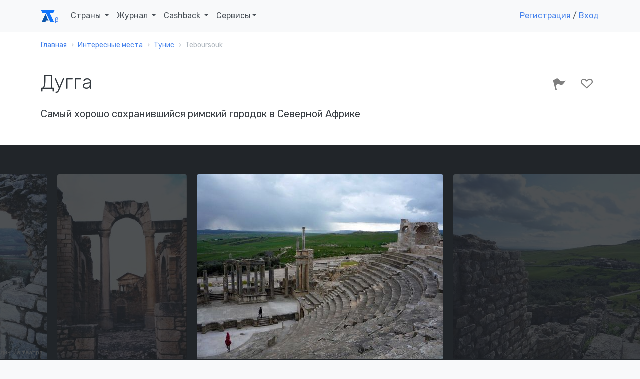

--- FILE ---
content_type: text/html; charset=UTF-8
request_url: https://account.travel/place/dougga.html
body_size: 16253
content:
<!doctype html>
<html lang="ru">

<head prefix="og: http://ogp.me/ns# article: http://ogp.me/ns/article#">
    <!-- Global site tag (gtag.js) - Google Analytics -->
<script async src="https://www.googletagmanager.com/gtag/js?id=UA-120297369-1"></script>
<script>
    window.dataLayer = window.dataLayer || [];
    function gtag(){dataLayer.push(arguments);}
    gtag('js', new Date());
    gtag('config', 'UA-120297369-1');
</script>

<!-- Yandex.Metrika counter -->
<script type="text/javascript" >
    (function(m,e,t,r,i,k,a){m[i]=m[i]||function(){(m[i].a=m[i].a||[]).push(arguments)};
        m[i].l=1*new Date();k=e.createElement(t),a=e.getElementsByTagName(t)[0],k.async=1,k.src=r,a.parentNode.insertBefore(k,a)})
    (window, document, "script", "https://mc.yandex.ru/metrika/tag.js", "ym");

    ym(49472917, "init", {
        clickmap:true,
        trackLinks:true,
        accurateTrackBounce:true,
        webvisor:true
    });
</script>
<noscript><div><img src="https://mc.yandex.ru/watch/49472917" style="position:absolute; left:-9999px;" alt="" /></div></noscript>
<!-- /Yandex.Metrika counter -->

<script type="text/javascript">!function(){var t=document.createElement("script");t.type="text/javascript",t.async=!0,t.src="https://vk.com/js/api/openapi.js?159",t.onload=function(){VK.Retargeting.Init("VK-RTRG-293596-5Tn77"),VK.Retargeting.Hit()},document.head.appendChild(t)}();</script><noscript><img src="https://vk.com/rtrg?p=VK-RTRG-293596-5Tn77" style="position:fixed; left:-999px;" alt=""/></noscript>
    <meta charset="UTF-8">
    <meta name="csrf-param" content="_csrf">
<meta name="csrf-token" content="keFF8XNMUjC9rTOTWLriBGDAQchuLTxIATE5NXfTa5701HKUGh8dXc_YcdQq_aVlWYURrAtETy1ba314MKoJyA==">
    <title>Дугга: где находится и что посмотреть рядом</title>
    <meta name="viewport" content="width=device-width, initial-scale=1.0">
    <link rel="icon" type="image/svg" sizes="128x128" href="/img/logo.svg">
    <link rel="icon" type="image/png" sizes="32x32" href="/img/favicon/favicon-32x32.png">
    <link rel="icon" type="image/png" sizes="16x16" href="/img/favicon/favicon-16x16.png">
    <link rel="mask-icon" href="/img/favicon/safari-pinned-tab.svg" color="#212529">
    <meta name="description" content="Дугга (Тебурсук, Тунис) — описание, фото и расположение на карте">
<meta property="og:locale" content="ru_RU">
<meta property="og:url" content="https://account.travel/place/dougga.html">
<meta property="og:title" content="Дугга: где находится и что посмотреть рядом">
<meta property="og:description" content="Дугга (Тебурсук, Тунис) — описание, фото и расположение на карте">
<meta property="og:image" content="https://assets.atlasobscura.com/media/W1siZiIsInVwbG9hZHMvcGxhY2VfaW1hZ2VzLzdiZTFiZWYxNTA5YzkxY2Q5NV8wMDcuSlBHIl0sWyJwIiwidGh1bWIiLCIxMjAweD4iXSxbInAiLCJjb252ZXJ0IiwiLXF1YWxpdHkgODEgLWF1dG8tb3JpZW50Il1d">
<meta property="og:type" content="place">
<meta property="place:location:latitude" content="36.423691">
<meta property="place:location:longitude" content="9.220315">
<meta property="og:latitude" content="36.423691">
<meta property="og:longitude" content="9.220315">
<meta property="og:site_name" content="Аккаунт Тревел">
<meta property="og:updated_time" content="2019-02-10T15:57:39+03:00">
<meta name="twitter:card" content="summary_large_image">
<meta name="twitter:title" content="Дугга: где находится и что посмотреть рядом">
<meta name="twitter:description" content="Дугга (Тебурсук, Тунис) — описание, фото и расположение на карте">
<meta name="twitter:image" content="https://assets.atlasobscura.com/media/W1siZiIsInVwbG9hZHMvcGxhY2VfaW1hZ2VzLzdiZTFiZWYxNTA5YzkxY2Q5NV8wMDcuSlBHIl0sWyJwIiwidGh1bWIiLCIxMjAweD4iXSxbInAiLCJjb252ZXJ0IiwiLXF1YWxpdHkgODEgLWF1dG8tb3JpZW50Il1d">
<meta name="twitter:site" content="@account_travel">
<meta name="twitter:creator" content="@account_travel">
<meta property="article:publisher" content="https://facebook.com/account.travel">
<meta property="article:published_time" content="2019-01-31T13:37:13+03:00">
<meta property="article:modified_time" content="2019-02-10T15:57:39+03:00">
<meta property="article:tag" content="путешествия">
<link href="https://account.travel/place/dougga.html.amp" rel="amphtml">
<link href="https://st.avsplow.com" rel="preconnect">
<link href="https://tp.media" rel="preconnect">
<link href="https://cdnjs.cloudflare.com" rel="preconnect">
<link href="https://account.travel/place/dougga.html" rel="canonical">
<link href="/css/place.css" rel="stylesheet">
<link href="/assets/5a22e6a7/simple-lightbox.min.css" rel="stylesheet">
<link href="/css/simple-lightbox.css" rel="stylesheet">
<link href="/assets/91794012/slick.css" rel="stylesheet">
<link href="/assets/91794012/slick-theme.css" rel="stylesheet">
<link href="/assets/5e4058ce/wikipedia.css" rel="stylesheet" media="all">
<link href="https://fonts.googleapis.com/css?family=Rubik:300,400,400i,500" rel="stylesheet" media="all">
<link href="/assets/29b645cd/css/socicon.css" rel="stylesheet" media="all">
<link href="/assets/29b645cd/css/entypo.css" rel="stylesheet" media="all">
<link href="/assets/29b645cd/css/theme.css" rel="stylesheet" media="all">
<link href="/assets/41a2ba7f/authchoice.css" rel="stylesheet"></head>

<body>
<div id="top-menu" class="nav-container " style="" itemscope itemtype="https://schema.org/WPHeader">
    <div class="container">
        <nav class="navbar navbar-expand-lg">
            <a class="navbar-brand" href="/">
                <svg width="28px" height="24px"><use xlink:href="/img/layout_elements.svg#logo"></use></svg>
            </a>
            <button class="navbar-toggler" type="button" data-toggle="collapse" data-target="#navbarNav" aria-controls="navbarNav" aria-expanded="false" aria-label="Toggle navigation">
                <i class="icon-menu h4"></i>
            </button>
            <div class="collapse navbar-collapse justify-content-between" id="navbarNav" itemscope itemtype="https://schema.org/SiteNavigationElement">
                <ul class="navbar-nav">
                    <li class="nav-item">
                        <span class="nav-link dropdown-toggle" role="button" data-toggle="dropdown" itemprop="name">
                            Страны
                            <link itemprop="url" href="/guide">
                        </span>
                        <div class="dropdown-menu">
                            <ul style="padding: 0 1em; list-style:none; max-width: 95vw;">
                                <li class="title-decorative mb-2">Популярные направления</li>
                                <li><a href="/guide/russia">🇷🇺 Россия</a></li>
                                <li><a href="/guide/georgia">🇬🇪 Грузия</a></li>
                                <li><a href="/guide/azerbaijan">🇦🇿 Азербайджан</a></li>
                                <li><a href="/guide/belarus">🇧🇾 Беларусь</a></li>
                                <li><a href="/guide/turkey">🇹🇷 Турция</a></li>
                                <li><a href="/guide/egypt">🇪🇬 Египет</a></li>
                                <li><a href="/guide/tunisia">🇹🇳 Тунис</a></li>
                                <li><a href="/guide/uae">🇦🇪 ОАЭ</a></li>

                                <li><a href="/guide" class="float-right">Все страны</a></li>
                            </ul>
                        </div>
                    </li>
                    <li class="nav-item dropdown">
                        <span class="nav-link dropdown-toggle" role="button" data-toggle="dropdown" itemprop="name">
                            Журнал
                            <link itemprop="url" href="/journal">
                        </span>
                        <div class="dropdown-menu">
                            <a class="dropdown-item" href="/journal/advices">
                                <span class="h6 mb-0">Советы туристам</span>
                                <p class="text-small text-muted">Полезные материалы от туристов со стажем</p>
                            </a>
                            <a class="dropdown-item" href="/journal/underwater">
                                <span class="h6 mb-0">Подводный мир</span>
                                <p class="text-small text-muted">Вместе изучаем жизнь под водой</p>
                            </a>
                            <a class="dropdown-item" href="/journal/places">
                                <span class="h6 mb-0">Удивительные места</span>
                                <p class="text-small text-muted">Вдохновляющие места нашей планеты</p>
                            </a>
                            <a class="dropdown-item" href="/journal/holidays">
                                <span class="h6 mb-0">Праздники</span>
                                <p class="text-small text-muted">Необычные праздники в разных странах</p>
                            </a>

                            <div class="dropdown-divider"></div>

                            <a class="dropdown-item" href="/journal">
                                <span class="h6 mb-0">Подробнее о журнале</span>
                            </a>
                        </div>
                    </li>
                    <li class="nav-item dropdown">
                        <span class="nav-link dropdown-toggle" role="button" data-toggle="dropdown" itemprop="name">
                            Cashback
                            <link itemprop="url" href="/cashback">
                        </span>
                        <div class="dropdown-menu">
                            <a class="dropdown-item" href="/cashback/aviasales">
                                <span class="h6 mb-0">Перелет</span>
                                <p class="text-small text-muted">1% от суммы авиабилетов</p>
                            </a>
                            <!--<a class="dropdown-item" href="/cashback/booking">
                                <span class="h6 mb-0">Проживание</span>
                                <p class="text-small text-muted">3% от суммы бронирования жилья</p>
                            </a>-->
                            <a class="dropdown-item" href="/cashback/excursions">
                                <span class="h6 mb-0">Экскурсии</span>
                                <p class="text-small text-muted">5% от суммы экскурсий</p>
                            </a>
                        </div>
                    </li>
                    <li class="nav-item dropdown">
                        <span class="nav-link dropdown-toggle" role="button" data-toggle="dropdown">Сервисы</span>
                        <div class="dropdown-menu">
                            <a class="dropdown-item" href="https://avia.account.travel/" target="_blank" itemprop="url">
                                <span class="h6 mb-0" itemprop="name">Поиск дешевых авиабилетов</span>
                            </a>
                            <a class="dropdown-item" href="/excursions" itemprop="url">
                                <span class="h6 mb-0" itemprop="name">Поиск экскурсий по всему миру</span>
                            </a>
                            <a class="dropdown-item" href="/author-tours" itemprop="url">
                                <span class="h6 mb-0" itemprop="name">Поиск авторских туров</span>
                            </a>
                            <a class="dropdown-item" href="/cruise" itemprop="url">
                                <span class="h6 mb-0" itemprop="name">Поиск круизов</span>
                            </a>
                            <a class="dropdown-item" href="/learn" itemprop="url">
                                <span class="h6 mb-0" itemprop="name">Школа туризма</span>
                            </a>
                        </div>
                    </li>
                </ul>

                                    <ul class="navbar-nav">
                        <li class="nav-item">
                            <a class="show-modal" href="#register-modal" rel="nofollow">Регистрация</a> /
                            <!--<span>&nbsp;или&nbsp;</span>-->
                            <a class="show-modal" href="#login-modal" rel="nofollow">Вход</a>
                        </li>
                    </ul>
                            </div>
        </nav>
    </div>
</div><div class="main-container">
    
<nav class="bg-white" aria-label="breadcrumb"><div class="container"><div class="row"><div class="col"><ol id="w0" class="breadcrumb" itemscope itemtype="https://schema.org/BreadcrumbList"><li class="breadcrumb-item" itemprop="itemListElement" itemscope itemtype="https://schema.org/ListItem"><a href="/" itemprop="item"><span itemprop="name">Главная</span></a><meta itemprop="position" content="0"></li><li class="breadcrumb-item" itemprop="itemListElement" itemscope itemtype="https://schema.org/ListItem"><a href="/destinations" itemprop="item"><span itemprop="name">Интересные места</span></a><meta itemprop="position" content="1"></li><li class="breadcrumb-item" itemprop="itemListElement" itemscope itemtype="https://schema.org/ListItem"><a href="/things-to-do/tunisia" itemprop="item"><span itemprop="name">Тунис</span></a><meta itemprop="position" content="2"></li><li class="breadcrumb-item active"><span>Teboursouk</span></li></ol></div></div></div></nav>
<article itemscope itemtype="https://schema.org/Article">

<section class="bg-white space-sm pt-3">
    <div class="container">
        <div class="row justify-content-between">
            <div class="col-12 col-md-8 col-lg-7">
                <h1 itemprop="headline">Дугга</h1>

                
                                <h2 class="h5 mt-2">Самый хорошо сохранившийся римский городок в Северной Африке</h2>
                            </div>
            <div class="col-12 col-md-4 text-right">
                <div id="user-lists" class="share-social-container h3">
<div class="share-social d-none">
    <label>Рассказать друзьям</label>
    <a class="vk-share socicon-vkontakte" href="#"></a>
    <a class="fb-share socicon-facebook" href="#"></a>
    <a class="tw-share socicon-twitter" href="#"></a>
</div>

<div class="toggle-actions">
<a     class="disabled show-modal" href="#login-modal"
      data-relation_type="AOP"
   data-relation_id="9272"
   data-type="BEE"
   rel="nofollow">
    <i class="icon-flag" data-toggle="tooltip" data-placement="top" data-trigger="hover" data-title="Я тут был"></i>
    </a>
<a     class="disabled show-modal" href="#login-modal"
      data-relation_type="AOP"
   data-relation_id="9272"
   data-type="WAN"
   rel="nofollow">
    <i class="icon-heart-outlined" data-toggle="tooltip" data-placement="top" data-trigger="hover" data-title="Хочу сюда"></i>
    </a>
</div></div>
            </div>
        </div>
    </div>
</section>

<section class="bg-dark space-sm" style="overflow-y: hidden;">
<div id="place-photos" class="d-none">
    <a class="cell" data-src="https://assets.atlasobscura.com/media/W1siZiIsInVwbG9hZHMvcGxhY2VfaW1hZ2VzLzdiZTFiZWYxNTA5YzkxY2Q5NV8wMDcuSlBHIl0sWyJwIiwidGh1bWIiLCIxMjAweD4iXSxbInAiLCJjb252ZXJ0IiwiLXF1YWxpdHkgODEgLWF1dG8tb3JpZW50Il1d">
        <img alt="" src="https://img.account.travel/-fGG0wVwujKjxzKU19_BKuMxdLzSmyPe4CL5QSQVV6s/resize:fill:0:370:0/gravity:ce/dpr:1/[base64].jpg" srcset="https://img.account.travel/DvouU9bXDvqzdRdV4WmEO9YSf-fdGgYKsh-9LfjKH6Y/resize:fill:0:370:0/gravity:ce/dpr:2/[base64].jpg 2x" class="img-fluid rounded" style="height:100%;" />
        <small class="caption"></small>
    </a>
    <a class="cell" data-src="https://assets.atlasobscura.com/media/W1siZiIsInVwbG9hZHMvcGxhY2VfaW1hZ2VzLzliMTVhODBmZTY0NmM5NTY1MF9QMTE4MDQyNGxvLmpwZyJdLFsicCIsInRodW1iIiwiMTIwMHg-Il0sWyJwIiwiY29udmVydCIsIi1xdWFsaXR5IDgxIC1hdXRvLW9yaWVudCJdXQ">
        <img alt="" src="https://img.account.travel/EL4L6UfBWwzeIFy_XUZTR9M-KOjaYKdDUbxb71DiRD8/resize:fill:0:370:0/gravity:ce/dpr:1/[base64].jpg" srcset="https://img.account.travel/npCCOpo5cJRAk4fJqQzI7XqgxktVF_YYZibHFnUP1uc/resize:fill:0:370:0/gravity:ce/dpr:2/[base64].jpg 2x" class="img-fluid rounded" style="height:100%;" />
        <small class="caption"></small>
    </a>
    <a class="cell" data-src="https://assets.atlasobscura.com/media/W1siZiIsInVwbG9hZHMvcGxhY2VfaW1hZ2VzLzliMTVhODBmZTY0NmM5NTY1MF9QMTE4MDQ5MGxvLmpwZyJdLFsicCIsInRodW1iIiwiMTIwMHg-Il0sWyJwIiwiY29udmVydCIsIi1xdWFsaXR5IDgxIC1hdXRvLW9yaWVudCJdXQ">
        <img alt="" src="https://img.account.travel/sLGs9kx5aFgakXxCjRVpaQrlRObNQkZSMyELvdkX7Cs/resize:fill:0:370:0/gravity:ce/dpr:1/[base64].jpg" srcset="https://img.account.travel/TrLlr4JvN26t_QEkWwPFLhS-tiMDpFjCceQx3CObZ74/resize:fill:0:370:0/gravity:ce/dpr:2/[base64].jpg 2x" class="img-fluid rounded" style="height:100%;" />
        <small class="caption"></small>
    </a>
    <a class="cell" data-src="https://assets.atlasobscura.com/media/W1siZiIsInVwbG9hZHMvcGxhY2VfaW1hZ2VzLzdiZTFiZWYxNTA5YzkxY2Q5NV8wMDEuSlBHIl0sWyJwIiwidGh1bWIiLCIxMjAweD4iXSxbInAiLCJjb252ZXJ0IiwiLXF1YWxpdHkgODEgLWF1dG8tb3JpZW50Il1d">
        <img alt="Капитолий" src="https://img.account.travel/x8i2Rit6jF26WfmYY_ObsQVn95ZVHsfUn9LKzN1p2T0/resize:fill:0:370:0/gravity:ce/dpr:1/[base64].jpg" srcset="https://img.account.travel/c20W2q8BWS_In-VXPsSwE7udtojisnhNkjH9LS60K9w/resize:fill:0:370:0/gravity:ce/dpr:2/[base64].jpg 2x" class="img-fluid rounded" style="height:100%;" />
        <small class="caption">Капитолий</small>
    </a>
    <a class="cell" data-src="https://assets.atlasobscura.com/media/W1siZiIsInVwbG9hZHMvcGxhY2VfaW1hZ2VzL2UzNzcyOWE2MzBmYjI4ODZhZV8wMTIgKDIpLkpQRyJdLFsicCIsInRodW1iIiwiMTIwMHg-Il0sWyJwIiwiY29udmVydCIsIi1xdWFsaXR5IDgxIC1hdXRvLW9yaWVudCJdXQ">
        <img alt="" src="https://img.account.travel/vgrXkrm6qZUvI4-ughu45wQcnF7vDMlefekHnGz9Ij8/resize:fill:0:370:0/gravity:ce/dpr:1/[base64].jpg" srcset="https://img.account.travel/eqE6TidZ9kQvl7FK2aWE3uBVU0zd4KEg_1uRIBz8mWk/resize:fill:0:370:0/gravity:ce/dpr:2/[base64].jpg 2x" class="img-fluid rounded" style="height:100%;" />
        <small class="caption"></small>
    </a>
    <a class="cell" data-src="https://assets.atlasobscura.com/media/W1siZiIsInVwbG9hZHMvcGxhY2VfaW1hZ2VzLzliMTVhODBmZTY0NmM5NTY1MF9QMTE4MDQ4M2xvLmpwZyJdLFsicCIsInRodW1iIiwiMTIwMHg-Il0sWyJwIiwiY29udmVydCIsIi1xdWFsaXR5IDgxIC1hdXRvLW9yaWVudCJdXQ">
        <img alt="" src="https://img.account.travel/omRSkX8pU8i8zOpPzXySmqAWBH4EstCW7ItDYv6QuvU/resize:fill:0:370:0/gravity:ce/dpr:1/[base64].jpg" srcset="https://img.account.travel/MIm3r0wqyQDMOHa8fMIccnsnLWF7Fa9eNOolJMDPzN0/resize:fill:0:370:0/gravity:ce/dpr:2/[base64].jpg 2x" class="img-fluid rounded" style="height:100%;" />
        <small class="caption"></small>
    </a>
    <a class="cell" data-src="https://assets.atlasobscura.com/media/W1siZiIsInVwbG9hZHMvcGxhY2VfaW1hZ2VzLzdiZTFiZWYxNTA5YzkxY2Q5NV8wMDQuSlBHIl0sWyJwIiwidGh1bWIiLCIxMjAweD4iXSxbInAiLCJjb252ZXJ0IiwiLXF1YWxpdHkgODEgLWF1dG8tb3JpZW50Il1d">
        <img alt="Очень фотогеничный Капитолий" src="https://img.account.travel/k_xW1YyWgRspth1V3TLesIBvM7_MvcAzFpy4UP-4kJE/resize:fill:0:370:0/gravity:ce/dpr:1/[base64].jpg" srcset="https://img.account.travel/Atd38eNqcH7zLQ7BDEskWukUhcvr_mc39D4fl4TgDiU/resize:fill:0:370:0/gravity:ce/dpr:2/[base64].jpg 2x" class="img-fluid rounded" style="height:100%;" />
        <small class="caption">Очень фотогеничный Капитолий</small>
    </a>
    <a class="cell" data-src="https://assets.atlasobscura.com/media/W1siZiIsInVwbG9hZHMvcGxhY2VfaW1hZ2VzL2UzNzcyOWE2MzBmYjI4ODZhZV8wMTEgKDIpLkpQRyJdLFsicCIsInRodW1iIiwiMTIwMHg-Il0sWyJwIiwiY29udmVydCIsIi1xdWFsaXR5IDgxIC1hdXRvLW9yaWVudCJdXQ">
        <img alt="" src="https://img.account.travel/WTwXBMWC-DtAzF7yPZCTAy8whqZ-gAubzitMlz_rUos/resize:fill:0:370:0/gravity:ce/dpr:1/[base64].jpg" srcset="https://img.account.travel/M00-Se9HQ2ka359LvfSCseH4bJ7hGc5BEmua51sVf64/resize:fill:0:370:0/gravity:ce/dpr:2/[base64].jpg 2x" class="img-fluid rounded" style="height:100%;" />
        <small class="caption"></small>
    </a>
    <a class="cell" data-src="https://assets.atlasobscura.com/media/W1siZiIsInVwbG9hZHMvcGxhY2VfaW1hZ2VzLzdiZTFiZWYxNTA5YzkxY2Q5NV8wMDkuSlBHIl0sWyJwIiwidGh1bWIiLCIxMjAweD4iXSxbInAiLCJjb252ZXJ0IiwiLXF1YWxpdHkgODEgLWF1dG8tb3JpZW50Il1d">
        <img alt="Мечеть среди храмов" src="https://img.account.travel/gz5MfZrWKG2lK3dvfCaDhbmJQi4Z6SfNeKcFSxjdnAY/resize:fill:0:370:0/gravity:ce/dpr:1/[base64].jpg" srcset="https://img.account.travel/RQ4Y8_0txLWsmYRIzlgCRnm_OcMHAyLJd5h1geQ1w4s/resize:fill:0:370:0/gravity:ce/dpr:2/[base64].jpg 2x" class="img-fluid rounded" style="height:100%;" />
        <small class="caption">Мечеть среди храмов</small>
    </a>
    <a class="cell" data-src="https://assets.atlasobscura.com/media/W1siZiIsInVwbG9hZHMvcGxhY2VfaW1hZ2VzLzliMTVhODBmZTY0NmM5NTY1MF9QMTE4MDQ2OWxvLmpwZyJdLFsicCIsInRodW1iIiwiMTIwMHg-Il0sWyJwIiwiY29udmVydCIsIi1xdWFsaXR5IDgxIC1hdXRvLW9yaWVudCJdXQ">
        <img alt="" src="https://img.account.travel/2-4RcSv_cF12ajIpsFC6VzDae8MjDJzykJZ5qi6I3Bk/resize:fill:0:370:0/gravity:ce/dpr:1/[base64].jpg" srcset="https://img.account.travel/e76xaTF-HB8lFL7Ntq1_fbSRBuW_Jo4rbTtbV4FQCaU/resize:fill:0:370:0/gravity:ce/dpr:2/[base64].jpg 2x" class="img-fluid rounded" style="height:100%;" />
        <small class="caption"></small>
    </a>
    <a class="cell" data-src="https://assets.atlasobscura.com/media/W1siZiIsInVwbG9hZHMvcGxhY2VfaW1hZ2VzLzdiZTFiZWYxNTA5YzkxY2Q5NV8wMDguSlBHIl0sWyJwIiwidGh1bWIiLCIxMjAweD4iXSxbInAiLCJjb252ZXJ0IiwiLXF1YWxpdHkgODEgLWF1dG8tb3JpZW50Il1d">
        <img alt="Театр" src="https://img.account.travel/3_S2MC7H8kxWVtOYNUUIrigCr3p0Wn2uy3xzCLSF9qk/resize:fill:0:370:0/gravity:ce/dpr:1/[base64].jpg" srcset="https://img.account.travel/gXwyyH6PcvrP85E4R9rC_fFe8YQKC_YL7Mol4D-y3d8/resize:fill:0:370:0/gravity:ce/dpr:2/[base64].jpg 2x" class="img-fluid rounded" style="height:100%;" />
        <small class="caption">Театр</small>
    </a>
    <a class="cell" data-src="https://assets.atlasobscura.com/media/W1siZiIsInVwbG9hZHMvcGxhY2VfaW1hZ2VzLzdiZTFiZWYxNTA5YzkxY2Q5NV8wMDUuSlBHIl0sWyJwIiwidGh1bWIiLCIxMjAweD4iXSxbInAiLCJjb252ZXJ0IiwiLXF1YWxpdHkgODEgLWF1dG8tb3JpZW50Il1d">
        <img alt="Архитектурные детали Капитолия" src="https://img.account.travel/M8VhWUpzrOiN5MzIA2DNyoCe_XfCZBGOdWyqhErGjJo/resize:fill:0:370:0/gravity:ce/dpr:1/[base64].jpg" srcset="https://img.account.travel/8tBKlapycR8MeC-7zKkkIDGDE3Vaoljc7AmGfOwNBgc/resize:fill:0:370:0/gravity:ce/dpr:2/[base64].jpg 2x" class="img-fluid rounded" style="height:100%;" />
        <small class="caption">Архитектурные детали Капитолия</small>
    </a>
    <a class="cell" data-src="https://assets.atlasobscura.com/media/W1siZiIsInVwbG9hZHMvcGxhY2VfaW1hZ2VzLzdiZTFiZWYxNTA5YzkxY2Q5NV8wMDMuSlBHIl0sWyJwIiwidGh1bWIiLCIxMjAweD4iXSxbInAiLCJjb252ZXJ0IiwiLXF1YWxpdHkgODEgLWF1dG8tb3JpZW50Il1d">
        <img alt="Холмистые улицы" src="https://img.account.travel/lQ1QiIDY2aoWLRsJcMow4IPvvtHCNdghCj-EuC66sTc/resize:fill:0:370:0/gravity:ce/dpr:1/[base64].jpg" srcset="https://img.account.travel/0v65U3dEW7HdbcsI5HJoPEWvINLuwxgy2AU3xSv3ztE/resize:fill:0:370:0/gravity:ce/dpr:2/[base64].jpg 2x" class="img-fluid rounded" style="height:100%;" />
        <small class="caption">Холмистые улицы</small>
    </a>
    <a class="cell" data-src="https://assets.atlasobscura.com/media/W1siZiIsInVwbG9hZHMvcGxhY2VfaW1hZ2VzLzdiZTFiZWYxNTA5YzkxY2Q5NV8wMDIuSlBHIl0sWyJwIiwidGh1bWIiLCIxMjAweD4iXSxbInAiLCJjb252ZXJ0IiwiLXF1YWxpdHkgODEgLWF1dG8tb3JpZW50Il1d">
        <img alt="Плодородные склоны видны из театра" src="https://img.account.travel/I9IhUSFNWjMxymAyte9Sh2bEvbciAGOXpF1Lbrz2Vnw/resize:fill:0:370:0/gravity:ce/dpr:1/[base64].jpg" srcset="https://img.account.travel/s9LEInMcKO-zwqfjz4go3k4IivwvjnFmcyeRGO_cQPo/resize:fill:0:370:0/gravity:ce/dpr:2/[base64].jpg 2x" class="img-fluid rounded" style="height:100%;" />
        <small class="caption">Плодородные склоны видны из театра</small>
    </a>
</div>
</section>

<section class="bg-white space-sm">
    <div class="container">
        <div class="row justify-content-between">
            <div class="col-12 col-lg-7">
                <div itemprop="articleBody">
<!--                    <meta itemprop="author" content="--><!--">-->
                    <meta itemprop="mainEntityOfPage" content="https://account.travel/place/dougga.html">
                    <meta itemprop="description" content="Дугга (Тебурсук, Тунис) — описание, фото и расположение на карте">
                    <meta itemprop="image" content="https://assets.atlasobscura.com/media/W1siZiIsInVwbG9hZHMvcGxhY2VfaW1hZ2VzLzdiZTFiZWYxNTA5YzkxY2Q5NV8wMDcuSlBHIl0sWyJwIiwidGh1bWIiLCIxMjAweD4iXSxbInAiLCJjb252ZXJ0IiwiLXF1YWxpdHkgODEgLWF1dG8tb3JpZW50Il1d">
                    <meta itemprop="datePublished" content="2019-01-31T13:37:13+0300">
                    <meta itemprop="dateModified" content="2019-02-10T15:57:39+0300">

                    <span id="publisher" itemprop="publisher" itemscope itemtype="https://schema.org/Organization" class="d-none">
    <meta itemprop="name" content="Account Travel">
    <link itemprop="url" href="https://account.travel/">
    <span itemprop="logo" itemscope itemtype="https://schema.org/ImageObject">
        <link itemprop="url" href="/img/favicon/favicon-32x32.png">
        <link itemprop="image" href="/img/favicon/favicon-32x32.png">
        <meta itemprop="width" content="32">
        <meta itemprop="height" content="32">
    </span>
    <span itemprop="address" itemscope itemtype="https://schema.org/PostalAddress">
        <meta itemprop="addressLocality" content="Саранск, Россия">
        <meta itemprop="postalCode" content="430021">
        <meta itemprop="streetAddress" content="ул Семашко 11-18">
    </span>
    <meta itemprop="telephone" content="+79879951275">
</span>
                    <p>Некоторые называют это место "Дугга", некоторые — "Тугга". В любом случае, первозданная целостность этого городка принесла ему статус объекта Всемирного наследия ЮНЕСКО.</p><p>Он расположен на скалистом склоне холма, возвышающегося над плодородными холмами рощ в центральной части Туниса. Несмотря на статус сохранившегося римского города, поселение на самом деле немного старше этого периода. Дольмены (погребальные сооружения бронзового века), обнаруженные в черте города, указывают на присутствие человека как минимум с 2000 года до н.э. Хотя большая часть того, что осталось от города, относится к римской эпохе, существует несколько значительных нумидийских сооружений, включая пуническо-ливийский мавзолей. Именно в это время местность была известна как Тугга.</p><p>Руины обязаны своей сохранностью отдаленному месторасположению и отсутствию современных посягательств. Среди его построек — театр, который мог вместить практически всё население города — около 3500 человек, ипподром для гонок на колесницах, большая вилла, несколько бань, построенных в 300 году н.э., и две триумфальные арки.</p><p>В городе находилось большое количество сложных мозаичных полов. Некоторые из них остались на месте, но большинство размещены в тунисском музее Бардо. Наиболее примечательными являются двадцать найденных храмов: по-настоящему непропорциональное количество по отношению к размерам населения. Сначала считалось, что Дугга является крупным религиозным объектом, но позже выяснили, что храмы были возведены состоятельными жителями в качестве благодарности богам за их удачу.</p><p>Самым известным и наиболее фотографируемым из этих храмов является Капитолий, построенный во II веке нашей эры. Он посвящён "защитной триаде Рима": Юпитеру, Юноне и Минерве. Капитолий исключительно хорошо сохранился благодаря его включению в более поздние византийские укрепления. Посетители могут побродить по холмистым, мощёным улочкам и погрузиться в безмятежную атмосферу. Помимо основных достопримечательностей, рядом с городским борделем есть интересная общественная уборная.</p>
                    
                                            <div class="tags">
                                                            <a class="badge badge-primary text-uppercase" href="/category/unesco">ЮНЕСКО</a>
                                                            <a class="badge badge-primary text-uppercase" href="/category/ruins">развалины</a>
                                                            <a class="badge badge-primary text-uppercase" href="/category/mosaics">мозаика</a>
                                                            <a class="badge badge-primary text-uppercase" href="/category/dolmen">дольмен</a>
                                                    </div>
                    
                    <div class="mt-3 mb-3">
                    <noindex>
                        Авторы:
                                                    <a href="/user/YmagyZedy">Сергей Монаенков</a>,
                                                    <a href="/user/Kwyx">Ксения</a>                    </noindex>
                    </div>
                </div>
            </div>
            <div class="col-12 col-lg-4">
                                    <h2>Где остановиться</h2>
                                                                                <script src="//tp.media/content?0=0&1=10&currency=rub&promo_id=4285&shmarker=163917&campaign_id=101&trs=10239&search_host=hotel.account.travel%2Fhotels&locale=ru&draggable=true&disable_zoom=false&show_logo=false&scrollwheel=true&color=%234582EC&contrast_color=%23ffffff&width=1000&height=590&zoom=15&radius=60&lat=36.423691&lng=9.220315" charset="utf-8"></script>
                            </div>
        </div>
    </div>
</section>

<section>
    <div class="container">
        <h2>Места поблизости</h2>
        <ul class="row feature-list feature-list-sm">
                                            <li class="col-12 col-sm-6 col-md-4 col-lg-3">
                    <div class="card" itemscope itemtype="https://schema.org/BlogPosting" itemref="publisher">
            <a href="/place/sidi-bouhlel.html" class="card-thumbnail" style="
            background-image: url(https://img.account.travel/cRFWl_-rJI1A-8UCPRGVWorW1w29d9tiYyplfWq3YtY/resize:fill:300:200:0/gravity:ce/dpr:1/[base64].jpg);
            background-image: -webkit-image-set(url(https://img.account.travel/cRFWl_-rJI1A-8UCPRGVWorW1w29d9tiYyplfWq3YtY/resize:fill:300:200:0/gravity:ce/dpr:1/[base64].jpg) 1x, url(https://img.account.travel/NATRTekK9VnAcqP0iB4fOCkfj_UX7-XE1aVNDMd-rJo/resize:fill:300:200:0/gravity:ce/dpr:2/[base64].jpg) 2x);
            background-image: image-set(url(https://img.account.travel/cRFWl_-rJI1A-8UCPRGVWorW1w29d9tiYyplfWq3YtY/resize:fill:300:200:0/gravity:ce/dpr:1/[base64].jpg) 1x, url(https://img.account.travel/NATRTekK9VnAcqP0iB4fOCkfj_UX7-XE1aVNDMd-rJo/resize:fill:300:200:0/gravity:ce/dpr:2/[base64].jpg) 2x);">
        </a>
        <meta itemprop="image" content="https://img.account.travel/cRFWl_-rJI1A-8UCPRGVWorW1w29d9tiYyplfWq3YtY/resize:fill:300:200:0/gravity:ce/dpr:1/[base64].jpg">
        <div class="card-body">
        <a href="/place/sidi-bouhlel.html" itemprop="mainEntityOfPage">
            <h4 class="card-title mb-3 h4" itemprop="headline">Сиди Булел</h4>        </a>
        <p class="card-text" itemprop="description">Каньон, который служил декорациями ряда известных фильмов</p>
    </div>
    <meta itemprop="dateCreated" content="2019-03-28T20:36:33+0300">
    <meta itemprop="datePublished" content="2019-03-28T20:36:33+0300">
    <meta itemprop="dateModified" content="2019-03-28T21:28:08+0300">
</div>                </li>
                                            <li class="col-12 col-sm-6 col-md-4 col-lg-3">
                    <div class="card" itemscope itemtype="https://schema.org/BlogPosting" itemref="publisher">
            <a href="/place/great-mosque-of-kairouan.html" class="card-thumbnail" style="
            background-image: url(https://img.account.travel/HqVm6Q9DCgCqLT9Nvb5_pPj6YnPKjZDeHkkTIeR9AGk/resize:fill:300:200:0/gravity:ce/dpr:1/[base64].jpg);
            background-image: -webkit-image-set(url(https://img.account.travel/HqVm6Q9DCgCqLT9Nvb5_pPj6YnPKjZDeHkkTIeR9AGk/resize:fill:300:200:0/gravity:ce/dpr:1/[base64].jpg) 1x, url(https://img.account.travel/pj8_eW5ZGZr5mIh6wdVbfvb0asNXz3ME86cAsclZzaQ/resize:fill:300:200:0/gravity:ce/dpr:2/[base64].jpg) 2x);
            background-image: image-set(url(https://img.account.travel/HqVm6Q9DCgCqLT9Nvb5_pPj6YnPKjZDeHkkTIeR9AGk/resize:fill:300:200:0/gravity:ce/dpr:1/[base64].jpg) 1x, url(https://img.account.travel/pj8_eW5ZGZr5mIh6wdVbfvb0asNXz3ME86cAsclZzaQ/resize:fill:300:200:0/gravity:ce/dpr:2/[base64].jpg) 2x);">
        </a>
        <meta itemprop="image" content="https://img.account.travel/HqVm6Q9DCgCqLT9Nvb5_pPj6YnPKjZDeHkkTIeR9AGk/resize:fill:300:200:0/gravity:ce/dpr:1/[base64].jpg">
        <div class="card-body">
        <a href="/place/great-mosque-of-kairouan.html" itemprop="mainEntityOfPage">
            <h4 class="card-title mb-3 h4" itemprop="headline">Великая мечеть Кайруана</h4>        </a>
        <p class="card-text" itemprop="description">Эта древняя мечеть, основанная в 670 году, является архитектурным временным порталом</p>
    </div>
    <meta itemprop="dateCreated" content="2019-01-31T17:58:38+0300">
    <meta itemprop="datePublished" content="2019-01-31T17:58:38+0300">
    <meta itemprop="dateModified" content="2019-02-10T16:34:48+0300">
</div>                </li>
                                            <li class="col-12 col-sm-6 col-md-4 col-lg-3">
                    <div class="card" itemscope itemtype="https://schema.org/BlogPosting" itemref="publisher">
            <a href="/place/aghlabid-basins.html" class="card-thumbnail" style="
            background-image: url(https://img.account.travel/qsFyMm1ZDxtNs9Q30XXJ6u0RjgNarEp0MZJOdXiXRSo/resize:fill:300:200:0/gravity:ce/dpr:1/[base64].jpg);
            background-image: -webkit-image-set(url(https://img.account.travel/qsFyMm1ZDxtNs9Q30XXJ6u0RjgNarEp0MZJOdXiXRSo/resize:fill:300:200:0/gravity:ce/dpr:1/[base64].jpg) 1x, url(https://img.account.travel/zsiN97PK_KFZlQVMbf1b23CYsFxqgtmEOGo0Eph5gE4/resize:fill:300:200:0/gravity:ce/dpr:2/[base64].jpg) 2x);
            background-image: image-set(url(https://img.account.travel/qsFyMm1ZDxtNs9Q30XXJ6u0RjgNarEp0MZJOdXiXRSo/resize:fill:300:200:0/gravity:ce/dpr:1/[base64].jpg) 1x, url(https://img.account.travel/zsiN97PK_KFZlQVMbf1b23CYsFxqgtmEOGo0Eph5gE4/resize:fill:300:200:0/gravity:ce/dpr:2/[base64].jpg) 2x);">
        </a>
        <meta itemprop="image" content="https://img.account.travel/qsFyMm1ZDxtNs9Q30XXJ6u0RjgNarEp0MZJOdXiXRSo/resize:fill:300:200:0/gravity:ce/dpr:1/[base64].jpg">
        <div class="card-body">
        <a href="/place/aghlabid-basins.html" itemprop="mainEntityOfPage">
            <h4 class="card-title mb-3 h4" itemprop="headline">Аглабидские бассейны</h4>        </a>
        <p class="card-text" itemprop="description">Эта грандиозная гидравлическая установка снабжала горожан водой со времен Средневековья</p>
    </div>
    <meta itemprop="dateCreated" content="2019-01-31T17:59:33+0300">
    <meta itemprop="datePublished" content="2019-01-31T17:59:33+0300">
    <meta itemprop="dateModified" content="2019-02-10T16:40:27+0300">
</div>                </li>
                                            <li class="col-12 col-sm-6 col-md-4 col-lg-3">
                    <div class="card" itemscope itemtype="https://schema.org/BlogPosting" itemref="publisher">
            <a href="/place/tophet-at-carthage.html" class="card-thumbnail" style="
            background-image: url(https://img.account.travel/pHVx5mvbnCFByVhzPva4x4CQ3kBoCBqKOV7jjdiH5EQ/resize:fill:300:200:0/gravity:ce/dpr:1/[base64].jpg);
            background-image: -webkit-image-set(url(https://img.account.travel/pHVx5mvbnCFByVhzPva4x4CQ3kBoCBqKOV7jjdiH5EQ/resize:fill:300:200:0/gravity:ce/dpr:1/[base64].jpg) 1x, url(https://img.account.travel/m7diaCHpbsJXl28iUiUSD3dInITYOoOVdKpuACh6iXY/resize:fill:300:200:0/gravity:ce/dpr:2/[base64].jpg) 2x);
            background-image: image-set(url(https://img.account.travel/pHVx5mvbnCFByVhzPva4x4CQ3kBoCBqKOV7jjdiH5EQ/resize:fill:300:200:0/gravity:ce/dpr:1/[base64].jpg) 1x, url(https://img.account.travel/m7diaCHpbsJXl28iUiUSD3dInITYOoOVdKpuACh6iXY/resize:fill:300:200:0/gravity:ce/dpr:2/[base64].jpg) 2x);">
        </a>
        <meta itemprop="image" content="https://img.account.travel/pHVx5mvbnCFByVhzPva4x4CQ3kBoCBqKOV7jjdiH5EQ/resize:fill:300:200:0/gravity:ce/dpr:1/[base64].jpg">
        <div class="card-body">
        <a href="/place/tophet-at-carthage.html" itemprop="mainEntityOfPage">
            <h4 class="card-title mb-3 h4" itemprop="headline">Тофет Карфагена</h4>        </a>
        <p class="card-text" itemprop="description">Древний могильник мог использоваться для ритуальных жертвоприношений</p>
    </div>
    <meta itemprop="dateCreated" content="2019-03-28T17:15:36+0300">
    <meta itemprop="datePublished" content="2019-03-28T17:15:36+0300">
    <meta itemprop="dateModified" content="2019-04-09T09:41:12+0300">
</div>                </li>
                    </ul>
    </div>
</section>


    <section>
        <div class="container">
            <h2>Может быть интересно</h2>
            <ul class="row feature-list feature-list-sm">
                                                        <li class="col-12 col-sm-6 col-md-4 col-lg-3">
                        <div class="card" itemscope itemtype="https://schema.org/BlogPosting" itemref="publisher">
            <a href="/place/jebel-barkal.html" class="card-thumbnail" style="
            background-image: url(https://img.account.travel/Xmp_ebwdSQK-K64FzBZ3xxAJtcm72Ru-cfElPs1kQws/resize:fill:300:200:0/gravity:ce/dpr:1/[base64].jpg);
            background-image: -webkit-image-set(url(https://img.account.travel/Xmp_ebwdSQK-K64FzBZ3xxAJtcm72Ru-cfElPs1kQws/resize:fill:300:200:0/gravity:ce/dpr:1/[base64].jpg) 1x, url(https://img.account.travel/lcDjOcAzAc3Y_2pig2Sxx4r4hOvMYHaBGrQddNmxBN4/resize:fill:300:200:0/gravity:ce/dpr:2/[base64].jpg) 2x);
            background-image: image-set(url(https://img.account.travel/Xmp_ebwdSQK-K64FzBZ3xxAJtcm72Ru-cfElPs1kQws/resize:fill:300:200:0/gravity:ce/dpr:1/[base64].jpg) 1x, url(https://img.account.travel/lcDjOcAzAc3Y_2pig2Sxx4r4hOvMYHaBGrQddNmxBN4/resize:fill:300:200:0/gravity:ce/dpr:2/[base64].jpg) 2x);">
        </a>
        <meta itemprop="image" content="https://img.account.travel/Xmp_ebwdSQK-K64FzBZ3xxAJtcm72Ru-cfElPs1kQws/resize:fill:300:200:0/gravity:ce/dpr:1/[base64].jpg">
        <div class="card-body">
        <a href="/place/jebel-barkal.html" itemprop="mainEntityOfPage">
            <h4 class="card-title mb-3 h4" itemprop="headline">Джебель-Баркал</h4>        </a>
        <p class="card-text" itemprop="description">Осыпающиеся пирамиды и руины храмов стоят в тени этой священной скалы</p>
    </div>
    <meta itemprop="dateCreated" content="2019-01-16T13:29:31+0300">
    <meta itemprop="datePublished" content="2019-01-16T13:29:31+0300">
    <meta itemprop="dateModified" content="2019-01-23T11:37:22+0300">
</div>                    </li>
                                                        <li class="col-12 col-sm-6 col-md-4 col-lg-3">
                        <div class="card" itemscope itemtype="https://schema.org/BlogPosting" itemref="publisher">
            <a href="/place/mystras-2.html" class="card-thumbnail" style="
            background-image: url(https://img.account.travel/FwaSAEk65RIAwxKcPOkwHerbXVLm2EaJBqRsHQyRyjk/resize:fill:300:200:0/gravity:ce/dpr:1/[base64].jpg);
            background-image: -webkit-image-set(url(https://img.account.travel/FwaSAEk65RIAwxKcPOkwHerbXVLm2EaJBqRsHQyRyjk/resize:fill:300:200:0/gravity:ce/dpr:1/[base64].jpg) 1x, url(https://img.account.travel/xEsHjHsEOd00aOR6tKFzrpizYlY3OGZfgp4v6MyW-rU/resize:fill:300:200:0/gravity:ce/dpr:2/[base64].jpg) 2x);
            background-image: image-set(url(https://img.account.travel/FwaSAEk65RIAwxKcPOkwHerbXVLm2EaJBqRsHQyRyjk/resize:fill:300:200:0/gravity:ce/dpr:1/[base64].jpg) 1x, url(https://img.account.travel/xEsHjHsEOd00aOR6tKFzrpizYlY3OGZfgp4v6MyW-rU/resize:fill:300:200:0/gravity:ce/dpr:2/[base64].jpg) 2x);">
        </a>
        <meta itemprop="image" content="https://img.account.travel/FwaSAEk65RIAwxKcPOkwHerbXVLm2EaJBqRsHQyRyjk/resize:fill:300:200:0/gravity:ce/dpr:1/[base64].jpg">
        <div class="card-body">
        <a href="/place/mystras-2.html" itemprop="mainEntityOfPage">
            <h4 class="card-title mb-3 h4" itemprop="headline">Мистра</h4>        </a>
        <p class="card-text" itemprop="description">Руины заброшенного средневекового города, где был коронован последний византийский император</p>
    </div>
    <meta itemprop="dateCreated" content="2019-04-01T15:59:29+0300">
    <meta itemprop="datePublished" content="2019-04-01T15:59:29+0300">
    <meta itemprop="dateModified" content="2020-04-10T09:21:53+0300">
</div>                    </li>
                                                        <li class="col-12 col-sm-6 col-md-4 col-lg-3">
                        <div class="card" itemscope itemtype="https://schema.org/BlogPosting" itemref="publisher">
            <a href="/place/ruins-of-loropeni.html" class="card-thumbnail" style="
            background-image: url(https://img.account.travel/Plp7tcTwCN_jIl7J2XdTTjD5adkGcVr-qqRYxr1IdNE/resize:fill:300:200:0/gravity:ce/dpr:1/[base64].jpg);
            background-image: -webkit-image-set(url(https://img.account.travel/Plp7tcTwCN_jIl7J2XdTTjD5adkGcVr-qqRYxr1IdNE/resize:fill:300:200:0/gravity:ce/dpr:1/[base64].jpg) 1x, url(https://img.account.travel/SFZ8VjlbjwMZJganb2Bp71unXh_oGoopFtFGdWhOqaA/resize:fill:300:200:0/gravity:ce/dpr:2/[base64].jpg) 2x);
            background-image: image-set(url(https://img.account.travel/Plp7tcTwCN_jIl7J2XdTTjD5adkGcVr-qqRYxr1IdNE/resize:fill:300:200:0/gravity:ce/dpr:1/[base64].jpg) 1x, url(https://img.account.travel/SFZ8VjlbjwMZJganb2Bp71unXh_oGoopFtFGdWhOqaA/resize:fill:300:200:0/gravity:ce/dpr:2/[base64].jpg) 2x);">
        </a>
        <meta itemprop="image" content="https://img.account.travel/Plp7tcTwCN_jIl7J2XdTTjD5adkGcVr-qqRYxr1IdNE/resize:fill:300:200:0/gravity:ce/dpr:1/[base64].jpg">
        <div class="card-body">
        <a href="/place/ruins-of-loropeni.html" itemprop="mainEntityOfPage">
            <h4 class="card-title mb-3 h4" itemprop="headline">Руины Лоропени</h4>        </a>
        <p class="card-text" itemprop="description">Эти загадочные тысячелетние стены мало что могут рассказать о своём прошлом</p>
    </div>
    <meta itemprop="dateCreated" content="2019-06-25T08:53:03+0300">
    <meta itemprop="datePublished" content="2019-06-25T08:53:03+0300">
    <meta itemprop="dateModified" content="2019-07-15T18:44:04+0300">
</div>                    </li>
                                                        <li class="col-12 col-sm-6 col-md-4 col-lg-3">
                        <div class="card" itemscope itemtype="https://schema.org/BlogPosting" itemref="publisher">
            <a href="/place/byblos-archaeological-site.html" class="card-thumbnail" style="
            background-image: url(https://img.account.travel/Jil2sos0QpOGq34UUXP31NrZO1SsJ7r0kyiIv-PyieM/resize:fill:300:200:0/gravity:ce/dpr:1/[base64].jpg);
            background-image: -webkit-image-set(url(https://img.account.travel/Jil2sos0QpOGq34UUXP31NrZO1SsJ7r0kyiIv-PyieM/resize:fill:300:200:0/gravity:ce/dpr:1/[base64].jpg) 1x, url(https://img.account.travel/4un60_kDGrAEzNf4-Jq1E6q5AqdTiHbVFNWsYe-zpag/resize:fill:300:200:0/gravity:ce/dpr:2/[base64].jpg) 2x);
            background-image: image-set(url(https://img.account.travel/Jil2sos0QpOGq34UUXP31NrZO1SsJ7r0kyiIv-PyieM/resize:fill:300:200:0/gravity:ce/dpr:1/[base64].jpg) 1x, url(https://img.account.travel/4un60_kDGrAEzNf4-Jq1E6q5AqdTiHbVFNWsYe-zpag/resize:fill:300:200:0/gravity:ce/dpr:2/[base64].jpg) 2x);">
        </a>
        <meta itemprop="image" content="https://img.account.travel/Jil2sos0QpOGq34UUXP31NrZO1SsJ7r0kyiIv-PyieM/resize:fill:300:200:0/gravity:ce/dpr:1/[base64].jpg">
        <div class="card-body">
        <a href="/place/byblos-archaeological-site.html" itemprop="mainEntityOfPage">
            <h4 class="card-title mb-3 h4" itemprop="headline">Археологические раскопки в Библосе</h4>        </a>
        <p class="card-text" itemprop="description">Лоскутное одеяло из руин различных цивилизаций в одном из старейших постоянно населенных городов мира</p>
    </div>
    <meta itemprop="dateCreated" content="2019-02-01T15:09:15+0300">
    <meta itemprop="datePublished" content="2019-02-01T15:09:15+0300">
    <meta itemprop="dateModified" content="2019-02-20T12:21:50+0300">
</div>                    </li>
                            </ul>
        </div>
    </section>

</article>


<!--<div class="show-content-on-scroll" data-remote="--><!--" data-id="newsletter"></div>-->    <footer class="bg-gray footer-long text-light" itemscope itemtype="https://schema.org/WPFooter">
    <div class="container">
        <div class="row">
            <div class="col-12 col-md-8 order-md-2">
                <div class="row no-gutters">
                    <div class="col-6">
                        <p class="h6">Наши сервисы</p>
                        <ul id="footer-nav" class="list-unstyled" itemscope itemtype="https://schema.org/SiteNavigationElement">
                            <li itemprop="name">
                                <a href="/guide" itemprop="url">Информация по странам</a>
                            </li>
                            <li itemprop="name">
                                <a href="/learn" itemprop="url">Школа туризма</a>
                            </li>
                            <li itemprop="name">
                                <a href="https://avia.account.travel" itemprop="url">Подбор авиабилета</a>
                            </li>
                            <li itemprop="name">
                                <a href="/excursions" itemprop="url">Поиск экскурсий на русском</a>
                            </li>
                            <li itemprop="name">
                                <a href="/author-tours" itemprop="url">Поиск авторских туров</a>
                            </li>
                            <li itemprop="name">
                                <a href="/cruise" itemprop="url">Поиск круизов</a>
                            </li>
                        </ul>
                    </div>
                    <div class="col-6">
                        <p class="h6">Сотрудничество</p>
                        <ul class="list-unstyled">
                            <li>
                                <a href="/affiliate">Партнерская программа</a>
                            </li>
                        </ul>
                    </div>
                </div>
            </div>
            <div class="col-12 col-md-4 order-md-1">
                <svg class="mb-2 mt-4 mt-md-0" width="28px" height="24px"><use xlink:href="/img/layout_elements.svg#logo_white"></use></svg>
                <p>&copy; 2021 - 2026 Аккаунт Тревел</p>
                <p class="text-muted">При полном или частичном использовании материалов сайта прямая индексируемая гиперссылка на <a href="https://account.travel">account.travel</a> обязательна</p>

                <span id="publisher" itemprop="publisher" itemscope itemtype="https://schema.org/Organization" class="d-none">
    <meta itemprop="name" content="Account Travel">
    <link itemprop="url" href="https://account.travel/">
    <span itemprop="logo" itemscope itemtype="https://schema.org/ImageObject">
        <link itemprop="url" href="/img/favicon/favicon-32x32.png">
        <link itemprop="image" href="/img/favicon/favicon-32x32.png">
        <meta itemprop="width" content="32">
        <meta itemprop="height" content="32">
    </span>
    <span itemprop="address" itemscope itemtype="https://schema.org/PostalAddress">
        <meta itemprop="addressLocality" content="Саранск, Россия">
        <meta itemprop="postalCode" content="430021">
        <meta itemprop="streetAddress" content="ул Семашко 11-18">
    </span>
    <meta itemprop="telephone" content="+79879951275">
</span>
                <ul class="list-inline d-inline-block mr-2" style="font-size: large;">
                    <li class="list-inline-item"><a href="https://vk.com/account.travel" title="Наша группа ВКонтакте"><i class="socicon-vkontakte"></i></a></li>
                    <li class="list-inline-item"><a href="https://t.me/accountTravel" title="Чат в Телеграм"><i class="socicon-telegram"></i></a></li>
                </ul>

                <a target="_blank" href="https://zen.yandex.ru/account_travel" rel="nofollow" class="d-inline-block align-top" id="dzen-logo" title="Дзен канал">
                    <svg width="80" height="20"><use xlink:href="/img/layout_elements.svg#dzen"></use></svg>
                </a>
            </div>
        </div>
    </div>
</footer></div>
    <div class="modal fade" id="login-modal" tabindex="-1" role="dialog" style="display: none;" aria-hidden="true">
    <div class="modal-dialog modal-center-viewport" role="document">
        <div class="modal-content">
            <div class="modal-header modal-header-borderless justify-content-end pl-3">
                <p class="h3 mb-0">Авторизация</p>
                <button type="button" class="close" data-dismiss="modal" aria-label="Close">
                    <span aria-hidden="true"><i class="icon-cross"></i></span>
                </button>
            </div>
            <div class="modal-body pl-3 pr-3">
                <form id="modal-login-form" action="/site/login-modal" method="post" data-form-name="LoginForm">
                <div class="form-group field-loginform-username">
                    <label for="loginform-username">Email</label>
                    <small class="float-right" style="padding-top: 4px;">Нет аккаунта? <a class="show-modal" href="#register-modal" tabindex="-1">Регистрация</a></small>
                    <input type="text" id="loginform-username" class="form-control" name="LoginForm[username]" value="" placeholder="vasya-pupkin@example.com" autofocus>
                    <div class="invalid-feedback"></div>
                </div>

                <div class="form-group">
                    <label for="loginform-password">Пароль</label>
                    <small class="float-right" style="padding-top: 4px;"><a href="/reset-password" target="_blank" tabindex="-1">Забыли пароль?</a></small>
                    <input type="password" id="loginform-password" class="form-control" name="LoginForm[password]" value="">
                    <div class="invalid-feedback"></div>
                </div>

                <div class="row">
                    <div class="col-6">
                        <div class="form-group field-loginform-rememberme">
                            <div class="custom-control custom-checkbox">
                                <input type="hidden" name="LoginForm[rememberMe]" value="0">
                                <input type="checkbox" id="loginform-rememberme" class="custom-control-input" name="LoginForm[rememberMe]" value="1" checked="">
                                <label class="custom-control-label" for="loginform-rememberme">Запомнить на месяц</label>
                            </div>
                            <div class="invalid-feedback"></div>
                        </div>
                    </div>
                    <div class="col-6">
                        <div class="form-group">
                            <button type="submit" class="btn btn-block btn-success" name="login-button">Войти</button>                        </div>
                    </div>
                </div>
                </form>

                <div id="w1"><ul class="auth-clients"><li><a class="vkontakte auth-link" href="/social/auth?authclient=vk" title="VKontakte"><span class="auth-icon vkontakte"></span></a></li><li><a class="facebook auth-link" href="/social/auth?authclient=facebook" title="Facebook" data-popup-width="860" data-popup-height="480"><span class="auth-icon facebook"></span></a></li><li><a class="google auth-link" href="/social/auth?authclient=google" title="Google"><span class="auth-icon google"></span></a></li></ul></div>            </div>
        </div>
    </div>
</div>    <div class="modal fade" id="register-modal" tabindex="-1" role="dialog" style="display: none;" aria-hidden="true">
    <div class="modal-dialog modal-center-viewport" role="document">
        <div class="modal-content">
            <div class="modal-header modal-header-borderless justify-content-end pl-3">
                <p class="h3 mb-0">Регистрация</p>
                <button type="button" class="close" data-dismiss="modal" aria-label="Close">
                    <span aria-hidden="true"><i class="icon-cross"></i></span>
                </button>
            </div>
            <div class="modal-body pl-3 pr-3">
                <form id="modal-register-form" action="/site/register-modal" method="post" data-form-name="RegisterForm">
                    <div class="form-group field-registerform-email">
                        <input type="text" class="form-control" name="RegisterForm[email]" value="" placeholder="vasya-pupkin@example.com" autofocus>
                        <div class="invalid-feedback"></div>
                    </div>

                    <div class="form-group">
                        <input type="password" class="form-control" name="RegisterForm[password]" value="" placeholder="********">
                        <div class="invalid-feedback"></div>
                    </div>

                    <div class="form-group">
                        <button type="submit" class="btn btn-block btn-success" name="register-button">Создать Аккаунт</button>                    </div>

                    <div class="small text-center">Уже есть аккаунт? <a class="show-modal" href="#login-modal" tabindex="-1">Войти</a></div>
                </form>

                <div id="w2"><ul class="auth-clients"><li><a class="vkontakte auth-link" href="/social/auth?authclient=vk" title="VKontakte"><span class="auth-icon vkontakte"></span></a></li><li><a class="facebook auth-link" href="/social/auth?authclient=facebook" title="Facebook" data-popup-width="860" data-popup-height="480"><span class="auth-icon facebook"></span></a></li><li><a class="google auth-link" href="/social/auth?authclient=google" title="Google"><span class="auth-icon google"></span></a></li></ul></div>            </div>
        </div>
    </div>
</div><script src="/js/share.js"></script>
<script src="/assets/5892dd8e/jquery.js"></script>
<script src="/assets/5a22e6a7/simple-lightbox.jquery.min.js"></script>
<script src="/assets/91794012/slick.min.js"></script>
<script src="/assets/5e4058ce/jquery.wikipedia.js"></script>
<script src="/js/place-aop.js"></script>
<script src="/assets/d48af50/yii.js"></script>
<script src="/assets/29b645cd/js/aos.js"></script>
<script src="/assets/29b645cd/js/flatpickr.min.js"></script>
<script src="https://unpkg.com/flatpickr@4.6.13/dist/l10n/ru.js"></script>
<script src="/assets/29b645cd/js/popper.min.js"></script>
<script src="/assets/29b645cd/js/jquery.smartWizard.min.js"></script>
<script src="/assets/29b645cd/js/scrollMonitor.js"></script>
<script src="/assets/29b645cd/js/smooth-scroll.polyfills.min.js"></script>
<script src="/assets/29b645cd/js/prism.js"></script>
<script src="/assets/29b645cd/js/zoom.min.js"></script>
<script src="/assets/29b645cd/js/bootstrap.js"></script>
<script src="/assets/29b645cd/js/theme.js"></script>
<script src="/js/main.js"></script>
<script src="/assets/41a2ba7f/authchoice.js"></script>
<script>jQuery(function ($) {
jQuery('#w1').authchoice();
jQuery('#w2').authchoice();
});</script>
<script type="text/javascript">
    setTimeout(function () {
        var options = {
            // telegram: "accountTravel",
            telegram: "alnidok",
            vkontakte: "account.travel",
            email: "support@account.travel",
            company_logo_url: "//account.travel/img/logo.svg",
            greeting_message: "Если вам что-то не ясно - спрашивайте ;)",
            call_to_action: "Нужна помощь?",
            button_color: "#666666",
            position: "right",
            order: "vkontakte,telegram,email",
        };
        var proto = document.location.protocol, host = "getbutton.io", url = proto + "//static." + host;
        var s = document.createElement('script'); s.type = 'text/javascript'; s.async = true; s.src = url + '/widget-send-button/js/init.js';
        s.onload = function () { WhWidgetSendButton.init(host, proto, options); };
        var x = document.getElementsByTagName('script')[0]; x.parentNode.insertBefore(s, x);
    }, 60000);
</script>

<!--<script type="text/javascript" src="https://vk.com/js/api/openapi.js?158"></script>

<div id="vk_community_messages"></div>
<script type="text/javascript">
    VK.Widgets.CommunityMessages("vk_community_messages", 161599232, {tooltipButtonText: "Нужна помощь?"});
</script>-->
</body>
</html>
